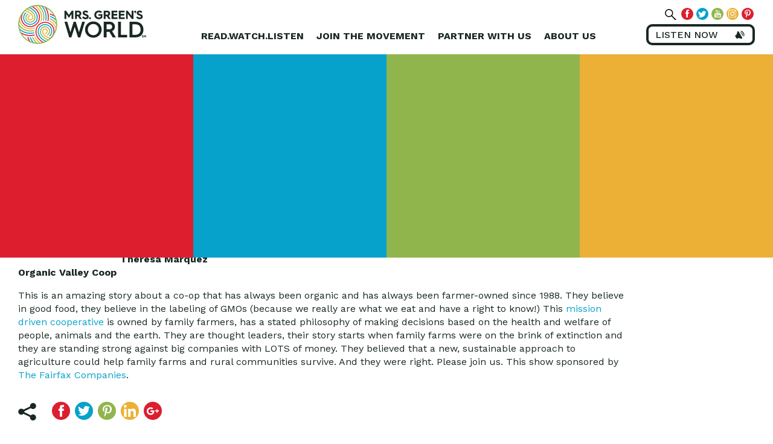

--- FILE ---
content_type: text/html; charset=UTF-8
request_url: https://www.mrsgreensworld.com/organic-valley-1814-farmers-strong/
body_size: 16895
content:
<!DOCTYPE html>
<html lang="en-US" ng-app="green" class="no-js">
	<head>
		<meta charset="UTF-8">
		<meta http-equiv="X-UA-Compatible" content="IE=edge,chrome=1">
		<meta name="viewport" content="width=device-width, initial-scale=1">
		<!-- CHECK META CONTENT -->
		<title ng-bind="$root.title">Organic Valley: 1814 Farmers Strong - Mrs Greens World</title>

		<link rel="pingback" href="https://www.mrsgreensworld.com/xmlrpc.php">

		<base href="/">

				<style>#skipNav{display: block;background-color:#fff;padding:1em;position: absolute;top: 0;left: -9999px;}#skipNav:focus{left:0;}</style>

		<meta name='robots' content='index, follow, max-image-preview:large, max-snippet:-1, max-video-preview:-1' />
	<style>img:is([sizes="auto" i], [sizes^="auto," i]) { contain-intrinsic-size: 3000px 1500px }</style>
	
	<!-- This site is optimized with the Yoast SEO Premium plugin v20.3 (Yoast SEO v25.5) - https://yoast.com/wordpress/plugins/seo/ -->
	<link rel="canonical" href="https://www.mrsgreensworld.com/organic-valley-1814-farmers-strong/" />
	<meta property="og:locale" content="en_US" />
	<meta property="og:type" content="article" />
	<meta property="og:title" content="Organic Valley: 1814 Farmers Strong" />
	<meta property="og:description" content="Theresa Marquez, Organic Valley Coop: This is an amazing story about a co-op that has always been organic and has always been farmer-owned since 1988. They believe in good food..." />
	<meta property="og:url" content="https://www.mrsgreensworld.com/organic-valley-1814-farmers-strong/" />
	<meta property="og:site_name" content="Mrs Greens World" />
	<meta property="article:publisher" content="https://www.facebook.com/MrsGreensWorld/" />
	<meta property="article:published_time" content="2013-02-20T16:47:38+00:00" />
	<meta property="article:modified_time" content="2013-02-20T16:48:26+00:00" />
	<meta property="og:image" content="https://www.mrsgreensworld.com/wp-content/uploads/2013/02/WP_TheresaMarquez2.jpg" />
	<meta property="og:image:width" content="139" />
	<meta property="og:image:height" content="185" />
	<meta property="og:image:type" content="image/jpeg" />
	<meta name="author" content="bonnie gonzales" />
	<meta name="twitter:card" content="summary_large_image" />
	<meta name="twitter:creator" content="@mrsgreensworld" />
	<meta name="twitter:site" content="@mrsgreensworld" />
	<meta name="twitter:label1" content="Written by" />
	<meta name="twitter:data1" content="bonnie gonzales" />
	<meta name="twitter:label2" content="Est. reading time" />
	<meta name="twitter:data2" content="1 minute" />
	<script type="application/ld+json" class="yoast-schema-graph">{"@context":"https://schema.org","@graph":[{"@type":"Article","@id":"https://www.mrsgreensworld.com/organic-valley-1814-farmers-strong/#article","isPartOf":{"@id":"https://www.mrsgreensworld.com/organic-valley-1814-farmers-strong/"},"author":{"name":"bonnie gonzales","@id":"https://www.mrsgreensworld.com/#/schema/person/f86a983a590fa8c65b383514e39542d7"},"headline":"Organic Valley: 1814 Farmers Strong","datePublished":"2013-02-20T16:47:38+00:00","dateModified":"2013-02-20T16:48:26+00:00","mainEntityOfPage":{"@id":"https://www.mrsgreensworld.com/organic-valley-1814-farmers-strong/"},"wordCount":140,"commentCount":0,"publisher":{"@id":"https://www.mrsgreensworld.com/#organization"},"image":{"@id":"https://www.mrsgreensworld.com/organic-valley-1814-farmers-strong/#primaryimage"},"thumbnailUrl":"https://www.mrsgreensworld.com/wp-content/uploads/2013/02/WP_TheresaMarquez2.jpg","inLanguage":"en-US","potentialAction":[{"@type":"CommentAction","name":"Comment","target":["https://www.mrsgreensworld.com/organic-valley-1814-farmers-strong/#respond"]}]},{"@type":"WebPage","@id":"https://www.mrsgreensworld.com/organic-valley-1814-farmers-strong/","url":"https://www.mrsgreensworld.com/organic-valley-1814-farmers-strong/","name":"Organic Valley: 1814 Farmers Strong - Mrs Greens World","isPartOf":{"@id":"https://www.mrsgreensworld.com/#website"},"primaryImageOfPage":{"@id":"https://www.mrsgreensworld.com/organic-valley-1814-farmers-strong/#primaryimage"},"image":{"@id":"https://www.mrsgreensworld.com/organic-valley-1814-farmers-strong/#primaryimage"},"thumbnailUrl":"https://www.mrsgreensworld.com/wp-content/uploads/2013/02/WP_TheresaMarquez2.jpg","datePublished":"2013-02-20T16:47:38+00:00","dateModified":"2013-02-20T16:48:26+00:00","breadcrumb":{"@id":"https://www.mrsgreensworld.com/organic-valley-1814-farmers-strong/#breadcrumb"},"inLanguage":"en-US","potentialAction":[{"@type":"ReadAction","target":["https://www.mrsgreensworld.com/organic-valley-1814-farmers-strong/"]}]},{"@type":"ImageObject","inLanguage":"en-US","@id":"https://www.mrsgreensworld.com/organic-valley-1814-farmers-strong/#primaryimage","url":"https://www.mrsgreensworld.com/wp-content/uploads/2013/02/WP_TheresaMarquez2.jpg","contentUrl":"https://www.mrsgreensworld.com/wp-content/uploads/2013/02/WP_TheresaMarquez2.jpg","width":139,"height":185},{"@type":"BreadcrumbList","@id":"https://www.mrsgreensworld.com/organic-valley-1814-farmers-strong/#breadcrumb","itemListElement":[{"@type":"ListItem","position":1,"name":"Home","item":"https://www.mrsgreensworld.com/"},{"@type":"ListItem","position":2,"name":"Blog","item":"https://www.mrsgreensworld.com/blog/"},{"@type":"ListItem","position":3,"name":"Organic Valley: 1814 Farmers Strong"}]},{"@type":"WebSite","@id":"https://www.mrsgreensworld.com/#website","url":"https://www.mrsgreensworld.com/","name":"Mrs. Green's World","description":"Disruptors For Good","publisher":{"@id":"https://www.mrsgreensworld.com/#organization"},"potentialAction":[{"@type":"SearchAction","target":{"@type":"EntryPoint","urlTemplate":"https://www.mrsgreensworld.com/?s={search_term_string}"},"query-input":{"@type":"PropertyValueSpecification","valueRequired":true,"valueName":"search_term_string"}}],"inLanguage":"en-US"},{"@type":"Organization","@id":"https://www.mrsgreensworld.com/#organization","name":"Mrs. Green's World","url":"https://www.mrsgreensworld.com/","logo":{"@type":"ImageObject","inLanguage":"en-US","@id":"https://www.mrsgreensworld.com/#/schema/logo/image/","url":"https://www.mrsgreensworld.com/wp-content/uploads/2018/03/mgw-logo.jpg","contentUrl":"https://www.mrsgreensworld.com/wp-content/uploads/2018/03/mgw-logo.jpg","width":813,"height":240,"caption":"Mrs. Green's World"},"image":{"@id":"https://www.mrsgreensworld.com/#/schema/logo/image/"},"sameAs":["https://www.facebook.com/MrsGreensWorld/","https://x.com/mrsgreensworld","https://www.instagram.com/mrsgreensworld/","https://www.linkedin.com/company/mrsgreensworld","https://www.pinterest.com/mrsgreensworld/pins/","https://www.youtube.com/user/MrsGreensWorld"]},{"@type":"Person","@id":"https://www.mrsgreensworld.com/#/schema/person/f86a983a590fa8c65b383514e39542d7","name":"bonnie gonzales","image":{"@type":"ImageObject","inLanguage":"en-US","@id":"https://www.mrsgreensworld.com/#/schema/person/image/","url":"https://secure.gravatar.com/avatar/3e7627095dac3c3ec8977e04035320a2028d44b407402679c2fae152acbeaeb9?s=96&d=mm&r=g","contentUrl":"https://secure.gravatar.com/avatar/3e7627095dac3c3ec8977e04035320a2028d44b407402679c2fae152acbeaeb9?s=96&d=mm&r=g","caption":"bonnie gonzales"},"url":"https://www.mrsgreensworld.com/author/bonnie/"}]}</script>
	<!-- / Yoast SEO Premium plugin. -->


<link rel='dns-prefetch' href='//maps.googleapis.com' />
<link rel="alternate" type="application/rss+xml" title="Mrs Greens World &raquo; Feed" href="https://www.mrsgreensworld.com/feed/" />
<link rel="alternate" type="application/rss+xml" title="Mrs Greens World &raquo; Comments Feed" href="https://www.mrsgreensworld.com/comments/feed/" />
<link rel="alternate" type="text/calendar" title="Mrs Greens World &raquo; iCal Feed" href="https://www.mrsgreensworld.com/site-events/?ical=1" />
<link rel="alternate" type="application/rss+xml" title="Mrs Greens World &raquo; Organic Valley: 1814 Farmers Strong Comments Feed" href="https://www.mrsgreensworld.com/organic-valley-1814-farmers-strong/feed/" />
		<!-- This site uses the Google Analytics by ExactMetrics plugin v8.7.1 - Using Analytics tracking - https://www.exactmetrics.com/ -->
							<script src="//www.googletagmanager.com/gtag/js?id=G-QLK38CKVT7"  data-cfasync="false" data-wpfc-render="false" type="text/javascript" async></script>
			<script data-cfasync="false" data-wpfc-render="false" type="text/javascript">
				var em_version = '8.7.1';
				var em_track_user = true;
				var em_no_track_reason = '';
								var ExactMetricsDefaultLocations = {"page_location":"https:\/\/www.mrsgreensworld.com\/organic-valley-1814-farmers-strong\/"};
								if ( typeof ExactMetricsPrivacyGuardFilter === 'function' ) {
					var ExactMetricsLocations = (typeof ExactMetricsExcludeQuery === 'object') ? ExactMetricsPrivacyGuardFilter( ExactMetricsExcludeQuery ) : ExactMetricsPrivacyGuardFilter( ExactMetricsDefaultLocations );
				} else {
					var ExactMetricsLocations = (typeof ExactMetricsExcludeQuery === 'object') ? ExactMetricsExcludeQuery : ExactMetricsDefaultLocations;
				}

								var disableStrs = [
										'ga-disable-G-QLK38CKVT7',
									];

				/* Function to detect opted out users */
				function __gtagTrackerIsOptedOut() {
					for (var index = 0; index < disableStrs.length; index++) {
						if (document.cookie.indexOf(disableStrs[index] + '=true') > -1) {
							return true;
						}
					}

					return false;
				}

				/* Disable tracking if the opt-out cookie exists. */
				if (__gtagTrackerIsOptedOut()) {
					for (var index = 0; index < disableStrs.length; index++) {
						window[disableStrs[index]] = true;
					}
				}

				/* Opt-out function */
				function __gtagTrackerOptout() {
					for (var index = 0; index < disableStrs.length; index++) {
						document.cookie = disableStrs[index] + '=true; expires=Thu, 31 Dec 2099 23:59:59 UTC; path=/';
						window[disableStrs[index]] = true;
					}
				}

				if ('undefined' === typeof gaOptout) {
					function gaOptout() {
						__gtagTrackerOptout();
					}
				}
								window.dataLayer = window.dataLayer || [];

				window.ExactMetricsDualTracker = {
					helpers: {},
					trackers: {},
				};
				if (em_track_user) {
					function __gtagDataLayer() {
						dataLayer.push(arguments);
					}

					function __gtagTracker(type, name, parameters) {
						if (!parameters) {
							parameters = {};
						}

						if (parameters.send_to) {
							__gtagDataLayer.apply(null, arguments);
							return;
						}

						if (type === 'event') {
														parameters.send_to = exactmetrics_frontend.v4_id;
							var hookName = name;
							if (typeof parameters['event_category'] !== 'undefined') {
								hookName = parameters['event_category'] + ':' + name;
							}

							if (typeof ExactMetricsDualTracker.trackers[hookName] !== 'undefined') {
								ExactMetricsDualTracker.trackers[hookName](parameters);
							} else {
								__gtagDataLayer('event', name, parameters);
							}
							
						} else {
							__gtagDataLayer.apply(null, arguments);
						}
					}

					__gtagTracker('js', new Date());
					__gtagTracker('set', {
						'developer_id.dNDMyYj': true,
											});
					if ( ExactMetricsLocations.page_location ) {
						__gtagTracker('set', ExactMetricsLocations);
					}
										__gtagTracker('config', 'G-QLK38CKVT7', {"forceSSL":"true"} );
															window.gtag = __gtagTracker;										(function () {
						/* https://developers.google.com/analytics/devguides/collection/analyticsjs/ */
						/* ga and __gaTracker compatibility shim. */
						var noopfn = function () {
							return null;
						};
						var newtracker = function () {
							return new Tracker();
						};
						var Tracker = function () {
							return null;
						};
						var p = Tracker.prototype;
						p.get = noopfn;
						p.set = noopfn;
						p.send = function () {
							var args = Array.prototype.slice.call(arguments);
							args.unshift('send');
							__gaTracker.apply(null, args);
						};
						var __gaTracker = function () {
							var len = arguments.length;
							if (len === 0) {
								return;
							}
							var f = arguments[len - 1];
							if (typeof f !== 'object' || f === null || typeof f.hitCallback !== 'function') {
								if ('send' === arguments[0]) {
									var hitConverted, hitObject = false, action;
									if ('event' === arguments[1]) {
										if ('undefined' !== typeof arguments[3]) {
											hitObject = {
												'eventAction': arguments[3],
												'eventCategory': arguments[2],
												'eventLabel': arguments[4],
												'value': arguments[5] ? arguments[5] : 1,
											}
										}
									}
									if ('pageview' === arguments[1]) {
										if ('undefined' !== typeof arguments[2]) {
											hitObject = {
												'eventAction': 'page_view',
												'page_path': arguments[2],
											}
										}
									}
									if (typeof arguments[2] === 'object') {
										hitObject = arguments[2];
									}
									if (typeof arguments[5] === 'object') {
										Object.assign(hitObject, arguments[5]);
									}
									if ('undefined' !== typeof arguments[1].hitType) {
										hitObject = arguments[1];
										if ('pageview' === hitObject.hitType) {
											hitObject.eventAction = 'page_view';
										}
									}
									if (hitObject) {
										action = 'timing' === arguments[1].hitType ? 'timing_complete' : hitObject.eventAction;
										hitConverted = mapArgs(hitObject);
										__gtagTracker('event', action, hitConverted);
									}
								}
								return;
							}

							function mapArgs(args) {
								var arg, hit = {};
								var gaMap = {
									'eventCategory': 'event_category',
									'eventAction': 'event_action',
									'eventLabel': 'event_label',
									'eventValue': 'event_value',
									'nonInteraction': 'non_interaction',
									'timingCategory': 'event_category',
									'timingVar': 'name',
									'timingValue': 'value',
									'timingLabel': 'event_label',
									'page': 'page_path',
									'location': 'page_location',
									'title': 'page_title',
									'referrer' : 'page_referrer',
								};
								for (arg in args) {
																		if (!(!args.hasOwnProperty(arg) || !gaMap.hasOwnProperty(arg))) {
										hit[gaMap[arg]] = args[arg];
									} else {
										hit[arg] = args[arg];
									}
								}
								return hit;
							}

							try {
								f.hitCallback();
							} catch (ex) {
							}
						};
						__gaTracker.create = newtracker;
						__gaTracker.getByName = newtracker;
						__gaTracker.getAll = function () {
							return [];
						};
						__gaTracker.remove = noopfn;
						__gaTracker.loaded = true;
						window['__gaTracker'] = __gaTracker;
					})();
									} else {
										console.log("");
					(function () {
						function __gtagTracker() {
							return null;
						}

						window['__gtagTracker'] = __gtagTracker;
						window['gtag'] = __gtagTracker;
					})();
									}
			</script>
				<!-- / Google Analytics by ExactMetrics -->
		<script type="text/javascript">
/* <![CDATA[ */
window._wpemojiSettings = {"baseUrl":"https:\/\/s.w.org\/images\/core\/emoji\/16.0.1\/72x72\/","ext":".png","svgUrl":"https:\/\/s.w.org\/images\/core\/emoji\/16.0.1\/svg\/","svgExt":".svg","source":{"concatemoji":"https:\/\/www.mrsgreensworld.com\/wp-includes\/js\/wp-emoji-release.min.js?ver=6.8.3"}};
/*! This file is auto-generated */
!function(s,n){var o,i,e;function c(e){try{var t={supportTests:e,timestamp:(new Date).valueOf()};sessionStorage.setItem(o,JSON.stringify(t))}catch(e){}}function p(e,t,n){e.clearRect(0,0,e.canvas.width,e.canvas.height),e.fillText(t,0,0);var t=new Uint32Array(e.getImageData(0,0,e.canvas.width,e.canvas.height).data),a=(e.clearRect(0,0,e.canvas.width,e.canvas.height),e.fillText(n,0,0),new Uint32Array(e.getImageData(0,0,e.canvas.width,e.canvas.height).data));return t.every(function(e,t){return e===a[t]})}function u(e,t){e.clearRect(0,0,e.canvas.width,e.canvas.height),e.fillText(t,0,0);for(var n=e.getImageData(16,16,1,1),a=0;a<n.data.length;a++)if(0!==n.data[a])return!1;return!0}function f(e,t,n,a){switch(t){case"flag":return n(e,"\ud83c\udff3\ufe0f\u200d\u26a7\ufe0f","\ud83c\udff3\ufe0f\u200b\u26a7\ufe0f")?!1:!n(e,"\ud83c\udde8\ud83c\uddf6","\ud83c\udde8\u200b\ud83c\uddf6")&&!n(e,"\ud83c\udff4\udb40\udc67\udb40\udc62\udb40\udc65\udb40\udc6e\udb40\udc67\udb40\udc7f","\ud83c\udff4\u200b\udb40\udc67\u200b\udb40\udc62\u200b\udb40\udc65\u200b\udb40\udc6e\u200b\udb40\udc67\u200b\udb40\udc7f");case"emoji":return!a(e,"\ud83e\udedf")}return!1}function g(e,t,n,a){var r="undefined"!=typeof WorkerGlobalScope&&self instanceof WorkerGlobalScope?new OffscreenCanvas(300,150):s.createElement("canvas"),o=r.getContext("2d",{willReadFrequently:!0}),i=(o.textBaseline="top",o.font="600 32px Arial",{});return e.forEach(function(e){i[e]=t(o,e,n,a)}),i}function t(e){var t=s.createElement("script");t.src=e,t.defer=!0,s.head.appendChild(t)}"undefined"!=typeof Promise&&(o="wpEmojiSettingsSupports",i=["flag","emoji"],n.supports={everything:!0,everythingExceptFlag:!0},e=new Promise(function(e){s.addEventListener("DOMContentLoaded",e,{once:!0})}),new Promise(function(t){var n=function(){try{var e=JSON.parse(sessionStorage.getItem(o));if("object"==typeof e&&"number"==typeof e.timestamp&&(new Date).valueOf()<e.timestamp+604800&&"object"==typeof e.supportTests)return e.supportTests}catch(e){}return null}();if(!n){if("undefined"!=typeof Worker&&"undefined"!=typeof OffscreenCanvas&&"undefined"!=typeof URL&&URL.createObjectURL&&"undefined"!=typeof Blob)try{var e="postMessage("+g.toString()+"("+[JSON.stringify(i),f.toString(),p.toString(),u.toString()].join(",")+"));",a=new Blob([e],{type:"text/javascript"}),r=new Worker(URL.createObjectURL(a),{name:"wpTestEmojiSupports"});return void(r.onmessage=function(e){c(n=e.data),r.terminate(),t(n)})}catch(e){}c(n=g(i,f,p,u))}t(n)}).then(function(e){for(var t in e)n.supports[t]=e[t],n.supports.everything=n.supports.everything&&n.supports[t],"flag"!==t&&(n.supports.everythingExceptFlag=n.supports.everythingExceptFlag&&n.supports[t]);n.supports.everythingExceptFlag=n.supports.everythingExceptFlag&&!n.supports.flag,n.DOMReady=!1,n.readyCallback=function(){n.DOMReady=!0}}).then(function(){return e}).then(function(){var e;n.supports.everything||(n.readyCallback(),(e=n.source||{}).concatemoji?t(e.concatemoji):e.wpemoji&&e.twemoji&&(t(e.twemoji),t(e.wpemoji)))}))}((window,document),window._wpemojiSettings);
/* ]]> */
</script>
<style id='wp-emoji-styles-inline-css' type='text/css'>

	img.wp-smiley, img.emoji {
		display: inline !important;
		border: none !important;
		box-shadow: none !important;
		height: 1em !important;
		width: 1em !important;
		margin: 0 0.07em !important;
		vertical-align: -0.1em !important;
		background: none !important;
		padding: 0 !important;
	}
</style>
<link rel='stylesheet' id='wp-block-library-css' href='https://www.mrsgreensworld.com/wp-includes/css/dist/block-library/style.min.css?ver=6.8.3' type='text/css' media='all' />
<style id='classic-theme-styles-inline-css' type='text/css'>
/*! This file is auto-generated */
.wp-block-button__link{color:#fff;background-color:#32373c;border-radius:9999px;box-shadow:none;text-decoration:none;padding:calc(.667em + 2px) calc(1.333em + 2px);font-size:1.125em}.wp-block-file__button{background:#32373c;color:#fff;text-decoration:none}
</style>
<style id='global-styles-inline-css' type='text/css'>
:root{--wp--preset--aspect-ratio--square: 1;--wp--preset--aspect-ratio--4-3: 4/3;--wp--preset--aspect-ratio--3-4: 3/4;--wp--preset--aspect-ratio--3-2: 3/2;--wp--preset--aspect-ratio--2-3: 2/3;--wp--preset--aspect-ratio--16-9: 16/9;--wp--preset--aspect-ratio--9-16: 9/16;--wp--preset--color--black: #000000;--wp--preset--color--cyan-bluish-gray: #abb8c3;--wp--preset--color--white: #ffffff;--wp--preset--color--pale-pink: #f78da7;--wp--preset--color--vivid-red: #cf2e2e;--wp--preset--color--luminous-vivid-orange: #ff6900;--wp--preset--color--luminous-vivid-amber: #fcb900;--wp--preset--color--light-green-cyan: #7bdcb5;--wp--preset--color--vivid-green-cyan: #00d084;--wp--preset--color--pale-cyan-blue: #8ed1fc;--wp--preset--color--vivid-cyan-blue: #0693e3;--wp--preset--color--vivid-purple: #9b51e0;--wp--preset--gradient--vivid-cyan-blue-to-vivid-purple: linear-gradient(135deg,rgba(6,147,227,1) 0%,rgb(155,81,224) 100%);--wp--preset--gradient--light-green-cyan-to-vivid-green-cyan: linear-gradient(135deg,rgb(122,220,180) 0%,rgb(0,208,130) 100%);--wp--preset--gradient--luminous-vivid-amber-to-luminous-vivid-orange: linear-gradient(135deg,rgba(252,185,0,1) 0%,rgba(255,105,0,1) 100%);--wp--preset--gradient--luminous-vivid-orange-to-vivid-red: linear-gradient(135deg,rgba(255,105,0,1) 0%,rgb(207,46,46) 100%);--wp--preset--gradient--very-light-gray-to-cyan-bluish-gray: linear-gradient(135deg,rgb(238,238,238) 0%,rgb(169,184,195) 100%);--wp--preset--gradient--cool-to-warm-spectrum: linear-gradient(135deg,rgb(74,234,220) 0%,rgb(151,120,209) 20%,rgb(207,42,186) 40%,rgb(238,44,130) 60%,rgb(251,105,98) 80%,rgb(254,248,76) 100%);--wp--preset--gradient--blush-light-purple: linear-gradient(135deg,rgb(255,206,236) 0%,rgb(152,150,240) 100%);--wp--preset--gradient--blush-bordeaux: linear-gradient(135deg,rgb(254,205,165) 0%,rgb(254,45,45) 50%,rgb(107,0,62) 100%);--wp--preset--gradient--luminous-dusk: linear-gradient(135deg,rgb(255,203,112) 0%,rgb(199,81,192) 50%,rgb(65,88,208) 100%);--wp--preset--gradient--pale-ocean: linear-gradient(135deg,rgb(255,245,203) 0%,rgb(182,227,212) 50%,rgb(51,167,181) 100%);--wp--preset--gradient--electric-grass: linear-gradient(135deg,rgb(202,248,128) 0%,rgb(113,206,126) 100%);--wp--preset--gradient--midnight: linear-gradient(135deg,rgb(2,3,129) 0%,rgb(40,116,252) 100%);--wp--preset--font-size--small: 13px;--wp--preset--font-size--medium: 20px;--wp--preset--font-size--large: 36px;--wp--preset--font-size--x-large: 42px;--wp--preset--spacing--20: 0.44rem;--wp--preset--spacing--30: 0.67rem;--wp--preset--spacing--40: 1rem;--wp--preset--spacing--50: 1.5rem;--wp--preset--spacing--60: 2.25rem;--wp--preset--spacing--70: 3.38rem;--wp--preset--spacing--80: 5.06rem;--wp--preset--shadow--natural: 6px 6px 9px rgba(0, 0, 0, 0.2);--wp--preset--shadow--deep: 12px 12px 50px rgba(0, 0, 0, 0.4);--wp--preset--shadow--sharp: 6px 6px 0px rgba(0, 0, 0, 0.2);--wp--preset--shadow--outlined: 6px 6px 0px -3px rgba(255, 255, 255, 1), 6px 6px rgba(0, 0, 0, 1);--wp--preset--shadow--crisp: 6px 6px 0px rgba(0, 0, 0, 1);}:where(.is-layout-flex){gap: 0.5em;}:where(.is-layout-grid){gap: 0.5em;}body .is-layout-flex{display: flex;}.is-layout-flex{flex-wrap: wrap;align-items: center;}.is-layout-flex > :is(*, div){margin: 0;}body .is-layout-grid{display: grid;}.is-layout-grid > :is(*, div){margin: 0;}:where(.wp-block-columns.is-layout-flex){gap: 2em;}:where(.wp-block-columns.is-layout-grid){gap: 2em;}:where(.wp-block-post-template.is-layout-flex){gap: 1.25em;}:where(.wp-block-post-template.is-layout-grid){gap: 1.25em;}.has-black-color{color: var(--wp--preset--color--black) !important;}.has-cyan-bluish-gray-color{color: var(--wp--preset--color--cyan-bluish-gray) !important;}.has-white-color{color: var(--wp--preset--color--white) !important;}.has-pale-pink-color{color: var(--wp--preset--color--pale-pink) !important;}.has-vivid-red-color{color: var(--wp--preset--color--vivid-red) !important;}.has-luminous-vivid-orange-color{color: var(--wp--preset--color--luminous-vivid-orange) !important;}.has-luminous-vivid-amber-color{color: var(--wp--preset--color--luminous-vivid-amber) !important;}.has-light-green-cyan-color{color: var(--wp--preset--color--light-green-cyan) !important;}.has-vivid-green-cyan-color{color: var(--wp--preset--color--vivid-green-cyan) !important;}.has-pale-cyan-blue-color{color: var(--wp--preset--color--pale-cyan-blue) !important;}.has-vivid-cyan-blue-color{color: var(--wp--preset--color--vivid-cyan-blue) !important;}.has-vivid-purple-color{color: var(--wp--preset--color--vivid-purple) !important;}.has-black-background-color{background-color: var(--wp--preset--color--black) !important;}.has-cyan-bluish-gray-background-color{background-color: var(--wp--preset--color--cyan-bluish-gray) !important;}.has-white-background-color{background-color: var(--wp--preset--color--white) !important;}.has-pale-pink-background-color{background-color: var(--wp--preset--color--pale-pink) !important;}.has-vivid-red-background-color{background-color: var(--wp--preset--color--vivid-red) !important;}.has-luminous-vivid-orange-background-color{background-color: var(--wp--preset--color--luminous-vivid-orange) !important;}.has-luminous-vivid-amber-background-color{background-color: var(--wp--preset--color--luminous-vivid-amber) !important;}.has-light-green-cyan-background-color{background-color: var(--wp--preset--color--light-green-cyan) !important;}.has-vivid-green-cyan-background-color{background-color: var(--wp--preset--color--vivid-green-cyan) !important;}.has-pale-cyan-blue-background-color{background-color: var(--wp--preset--color--pale-cyan-blue) !important;}.has-vivid-cyan-blue-background-color{background-color: var(--wp--preset--color--vivid-cyan-blue) !important;}.has-vivid-purple-background-color{background-color: var(--wp--preset--color--vivid-purple) !important;}.has-black-border-color{border-color: var(--wp--preset--color--black) !important;}.has-cyan-bluish-gray-border-color{border-color: var(--wp--preset--color--cyan-bluish-gray) !important;}.has-white-border-color{border-color: var(--wp--preset--color--white) !important;}.has-pale-pink-border-color{border-color: var(--wp--preset--color--pale-pink) !important;}.has-vivid-red-border-color{border-color: var(--wp--preset--color--vivid-red) !important;}.has-luminous-vivid-orange-border-color{border-color: var(--wp--preset--color--luminous-vivid-orange) !important;}.has-luminous-vivid-amber-border-color{border-color: var(--wp--preset--color--luminous-vivid-amber) !important;}.has-light-green-cyan-border-color{border-color: var(--wp--preset--color--light-green-cyan) !important;}.has-vivid-green-cyan-border-color{border-color: var(--wp--preset--color--vivid-green-cyan) !important;}.has-pale-cyan-blue-border-color{border-color: var(--wp--preset--color--pale-cyan-blue) !important;}.has-vivid-cyan-blue-border-color{border-color: var(--wp--preset--color--vivid-cyan-blue) !important;}.has-vivid-purple-border-color{border-color: var(--wp--preset--color--vivid-purple) !important;}.has-vivid-cyan-blue-to-vivid-purple-gradient-background{background: var(--wp--preset--gradient--vivid-cyan-blue-to-vivid-purple) !important;}.has-light-green-cyan-to-vivid-green-cyan-gradient-background{background: var(--wp--preset--gradient--light-green-cyan-to-vivid-green-cyan) !important;}.has-luminous-vivid-amber-to-luminous-vivid-orange-gradient-background{background: var(--wp--preset--gradient--luminous-vivid-amber-to-luminous-vivid-orange) !important;}.has-luminous-vivid-orange-to-vivid-red-gradient-background{background: var(--wp--preset--gradient--luminous-vivid-orange-to-vivid-red) !important;}.has-very-light-gray-to-cyan-bluish-gray-gradient-background{background: var(--wp--preset--gradient--very-light-gray-to-cyan-bluish-gray) !important;}.has-cool-to-warm-spectrum-gradient-background{background: var(--wp--preset--gradient--cool-to-warm-spectrum) !important;}.has-blush-light-purple-gradient-background{background: var(--wp--preset--gradient--blush-light-purple) !important;}.has-blush-bordeaux-gradient-background{background: var(--wp--preset--gradient--blush-bordeaux) !important;}.has-luminous-dusk-gradient-background{background: var(--wp--preset--gradient--luminous-dusk) !important;}.has-pale-ocean-gradient-background{background: var(--wp--preset--gradient--pale-ocean) !important;}.has-electric-grass-gradient-background{background: var(--wp--preset--gradient--electric-grass) !important;}.has-midnight-gradient-background{background: var(--wp--preset--gradient--midnight) !important;}.has-small-font-size{font-size: var(--wp--preset--font-size--small) !important;}.has-medium-font-size{font-size: var(--wp--preset--font-size--medium) !important;}.has-large-font-size{font-size: var(--wp--preset--font-size--large) !important;}.has-x-large-font-size{font-size: var(--wp--preset--font-size--x-large) !important;}
:where(.wp-block-post-template.is-layout-flex){gap: 1.25em;}:where(.wp-block-post-template.is-layout-grid){gap: 1.25em;}
:where(.wp-block-columns.is-layout-flex){gap: 2em;}:where(.wp-block-columns.is-layout-grid){gap: 2em;}
:root :where(.wp-block-pullquote){font-size: 1.5em;line-height: 1.6;}
</style>
<link rel='stylesheet' id='ssp-recent-episodes-css' href='https://www.mrsgreensworld.com/wp-content/plugins/seriously-simple-podcasting/assets/css/recent-episodes.css?ver=2.9.9' type='text/css' media='all' />
<link rel='stylesheet' id='css-css' href='https://www.mrsgreensworld.com/wp-content/themes/mrsgreensworld/public_assets/css/main.css' type='text/css' media='all' />
<script type="text/javascript" src="https://www.mrsgreensworld.com/wp-content/plugins/google-analytics-dashboard-for-wp/assets/js/frontend-gtag.min.js?ver=8.7.1" id="exactmetrics-frontend-script-js" async="async" data-wp-strategy="async"></script>
<script data-cfasync="false" data-wpfc-render="false" type="text/javascript" id='exactmetrics-frontend-script-js-extra'>/* <![CDATA[ */
var exactmetrics_frontend = {"js_events_tracking":"true","download_extensions":"zip,mp3,mpeg,pdf,docx,pptx,xlsx,rar","inbound_paths":"[{\"path\":\"\\\/go\\\/\",\"label\":\"affiliate\"},{\"path\":\"\\\/recommend\\\/\",\"label\":\"affiliate\"}]","home_url":"https:\/\/www.mrsgreensworld.com","hash_tracking":"false","v4_id":"G-QLK38CKVT7"};/* ]]> */
</script>
<link rel="https://api.w.org/" href="https://www.mrsgreensworld.com/wp-json/" /><link rel="alternate" title="JSON" type="application/json" href="https://www.mrsgreensworld.com/wp-json/wp/v2/posts/1997" /><link rel="EditURI" type="application/rsd+xml" title="RSD" href="https://www.mrsgreensworld.com/xmlrpc.php?rsd" />
<meta name="generator" content="WordPress 6.8.3" />
<meta name="generator" content="Seriously Simple Podcasting 2.9.9" />
<link rel='shortlink' href='https://www.mrsgreensworld.com/?p=1997' />
<link rel="alternate" title="oEmbed (JSON)" type="application/json+oembed" href="https://www.mrsgreensworld.com/wp-json/oembed/1.0/embed?url=https%3A%2F%2Fwww.mrsgreensworld.com%2Forganic-valley-1814-farmers-strong%2F" />
<link rel="alternate" title="oEmbed (XML)" type="text/xml+oembed" href="https://www.mrsgreensworld.com/wp-json/oembed/1.0/embed?url=https%3A%2F%2Fwww.mrsgreensworld.com%2Forganic-valley-1814-farmers-strong%2F&#038;format=xml" />

<!-- This site is using AdRotate v5.14 to display their advertisements - https://ajdg.solutions/ -->
<!-- AdRotate CSS -->
<style type="text/css" media="screen">
	.g { margin:0px; padding:0px; overflow:hidden; line-height:1; zoom:1; }
	.g img { height:auto; }
	.g-col { position:relative; float:left; }
	.g-col:first-child { margin-left: 0; }
	.g-col:last-child { margin-right: 0; }
	.g-1 { margin:0px 0px 0px 0px;width:100%; max-width:728px; height:100%; max-height:90px; }
	@media only screen and (max-width: 480px) {
		.g-col, .g-dyn, .g-single { width:100%; margin-left:0; margin-right:0; }
	}
</style>
<!-- /AdRotate CSS -->


<link rel="alternate" type="application/rss+xml" title="Podcast RSS feed" href="https://www.mrsgreensworld.com/feed/podcast" />

<meta name="tec-api-version" content="v1"><meta name="tec-api-origin" content="https://www.mrsgreensworld.com"><link rel="alternate" href="https://www.mrsgreensworld.com/wp-json/tribe/events/v1/" /><script type="text/javascript">
var ajaxurl = 'https://www.mrsgreensworld.com/wp-admin/admin-ajax.php';
</script>
<style type="text/css">.recentcomments a{display:inline !important;padding:0 !important;margin:0 !important;}</style><link rel="icon" href="https://www.mrsgreensworld.com/wp-content/uploads/2017/12/mrs-greens-world-favicon-150x150.png" sizes="32x32" />
<link rel="icon" href="https://www.mrsgreensworld.com/wp-content/uploads/2017/12/mrs-greens-world-favicon.png" sizes="192x192" />
<link rel="apple-touch-icon" href="https://www.mrsgreensworld.com/wp-content/uploads/2017/12/mrs-greens-world-favicon.png" />
<meta name="msapplication-TileImage" content="https://www.mrsgreensworld.com/wp-content/uploads/2017/12/mrs-greens-world-favicon.png" />

			</head>
	<link href="https://fonts.googleapis.com/css?family=Work+Sans:400,500,700,900" rel="stylesheet">
	<body class="wp-singular post-template-default single single-post postid-1997 single-format-standard wp-theme-mrsgreensworld tribe-no-js group-blog" ng-controller="GreenAppController as greenAppCtrl" ng-class="{'m-hide-loading': greenAppCtrl.hideLoading, 'm-page-loaded': greenAppCtrl.isLoaded }">

		<div id="page" class="page">

			
			<header class="site-header" role="banner">
		  		<div class="container cc p">
					  
		  			<div id="hamburger"></div>

					<a class="site-title" href="https://www.mrsgreensworld.com/" title="Mrs Greens World" rel="home">
						Mrs Greens World					</a>

					<nav class="site-nav-c pull-left" role="navigation" ng-controller="MenuController as mainmenuCtrl">
						<a id="skipNav" href="#siteBody">Skip navigation</a>
						<div class="menu-main-menu-container"><ul id="menu-main-menu" class="menu"><li id="menu-item-33" class="menu-item menu-item-type-custom menu-item-object-custom menu-item-33"><a href="#" title="read-watch-listen">Read.Watch.Listen</a></li>
<li id="menu-item-6545" class="menu-item menu-item-type-custom menu-item-object-custom menu-item-6545"><a href="#" title="join-the-movement">Join The Movement</a></li>
<li id="menu-item-35" class="menu-item menu-item-type-custom menu-item-object-custom menu-item-35"><a href="#" title="partner-with-us">Partner With Us</a></li>
<li id="menu-item-36" class="menu-item menu-item-type-custom menu-item-object-custom menu-item-36"><a href="#" title="about-us">About Us</a></li>
</ul></div>					</nav>
					
					<div class="header-search pull-right">
						<div class="open"></div>
						<div class="formWrap">
							<span class="close"></span>
							<form action="" method="get" id="header-search">
								<input type="text" id="search-field" placeholder="search">
								<span class="hsbutton" parse-search></span>
							</form>
						</div>
					</div>
					
					<div class="header-social pull-right">
						<a href="https://www.facebook.com/MrsGreensWorld/" target="_blank" class="header-facebook social-facebook pull-left"></a>
						<a href="https://twitter.com/mrsgreensworld" target="_blank" class="header-twitter social-twitter pull-left"></a>
						<a href="http://www.youtube.com/user/MrsGreensWorld" target="_blank" class="header-youtube social-youtube pull-left"></a>
						<a href="http://www.instagram.com/mrsgreensworld" target="_blank" class="header-instagram social-instagram pull-left"></a>
						<a href="http://pinterest.com/mrsgreensworld/" target="_blank" class="header-pinterest social-pinterest pull-left"></a>
						
					</div>
					
										<a class="header-listen-now pull-right button-basics" data-id="10354" data-title="A Fond Farewell and Hope for the Future" data-path="https://episodes.castos.com/mrsgreensworld/db6cc8b9-2aa4-4726-b25a-89de0de42488-06-28-22-AFPU-GinaMurphy-Darling-REVISED.mp3" data-permalink="https://www.mrsgreensworld.com/podcast/a-fond-farewell-and-hope-for-the-future/" data-stitle="A%20Fond%20Farewell%20and%20Hope%20for%20the%20Future" data-summary=""><span>listen now</span></a>
				</div>

			</header>


			<!-- DROP DOWN MENUS -->


		  	<div class="nav-menuDrop" title="read-watch-listen">
				
		  		<div class="menuDrop-back"><div class="arrow"></div></div>

		  		<div class="container cc p-lg-y">
			
					<div class="row">
						<div class="col col-sm-desk-4 p-x">
					
							<h3 class="fc-white fw-bold fs-h-small">Browse Categories</h3>
							<a id="skipNav" href="#siteBody">Skip navigation</a>
							<div class="menu-category-list-container"><ul id="menu-category-list" class="menu"><li id="menu-item-16" class="menu-item menu-item-type-taxonomy menu-item-object-category menu-item-16"><a href="https://www.mrsgreensworld.com/category/advocacy/">Advocacy</a></li>
<li id="menu-item-17" class="menu-item menu-item-type-taxonomy menu-item-object-category menu-item-17"><a href="https://www.mrsgreensworld.com/category/climate-reality/">Climate Reality</a></li>
<li id="menu-item-18" class="menu-item menu-item-type-taxonomy menu-item-object-category menu-item-18"><a href="https://www.mrsgreensworld.com/category/energy/">Energy</a></li>
<li id="menu-item-19" class="menu-item menu-item-type-taxonomy menu-item-object-category menu-item-19"><a href="https://www.mrsgreensworld.com/category/fashion/">Fashion</a></li>
<li id="menu-item-20" class="menu-item menu-item-type-taxonomy menu-item-object-category menu-item-20"><a href="https://www.mrsgreensworld.com/category/food/">Food</a></li>
<li id="menu-item-21" class="menu-item menu-item-type-taxonomy menu-item-object-category menu-item-21"><a href="https://www.mrsgreensworld.com/category/health-wellness/">Health &#038; Wellness</a></li>
<li id="menu-item-22" class="menu-item menu-item-type-taxonomy menu-item-object-category menu-item-22"><a href="https://www.mrsgreensworld.com/category/innovation/">Innovation</a></li>
<li id="menu-item-23" class="menu-item menu-item-type-taxonomy menu-item-object-category menu-item-23"><a href="https://www.mrsgreensworld.com/category/localism/">Localism</a></li>
<li id="menu-item-24" class="menu-item menu-item-type-taxonomy menu-item-object-category menu-item-24"><a href="https://www.mrsgreensworld.com/category/mindful-living/">Mindful Living</a></li>
<li id="menu-item-25" class="menu-item menu-item-type-taxonomy menu-item-object-category menu-item-25"><a href="https://www.mrsgreensworld.com/category/nature/">Nature</a></li>
<li id="menu-item-26" class="menu-item menu-item-type-taxonomy menu-item-object-category menu-item-26"><a href="https://www.mrsgreensworld.com/category/pets-wildlife/">Pets &#038; Wildlife</a></li>
<li id="menu-item-27" class="menu-item menu-item-type-taxonomy menu-item-object-category menu-item-27"><a href="https://www.mrsgreensworld.com/category/social-justice/">Social Justice</a></li>
<li id="menu-item-28" class="menu-item menu-item-type-taxonomy menu-item-object-category menu-item-28"><a href="https://www.mrsgreensworld.com/category/spirituality/">Spirituality</a></li>
<li id="menu-item-29" class="menu-item menu-item-type-taxonomy menu-item-object-category menu-item-29"><a href="https://www.mrsgreensworld.com/category/transportation/">Transportation</a></li>
<li id="menu-item-31" class="menu-item menu-item-type-taxonomy menu-item-object-category menu-item-31"><a href="https://www.mrsgreensworld.com/category/waste-pollution/">Waste &#038; Pollution</a></li>
<li id="menu-item-32" class="menu-item menu-item-type-taxonomy menu-item-object-category menu-item-32"><a href="https://www.mrsgreensworld.com/category/water/">Water</a></li>
</ul></div>
						</div>

						<div class="col col-sm-desk-4 p-x">
					
							<h3 class="fc-white fw-bold fs-h-small">Browse Content Types</h3>
							<a id="skipNav" href="#siteBody">Skip navigation</a>
							<div class="menu-content-types-container"><ul id="menu-content-types" class="menu"><li id="menu-item-4906" class="menu-item menu-item-type-custom menu-item-object-custom menu-item-4906"><a href="/podcast">Podcasts</a></li>
<li id="menu-item-4907" class="menu-item menu-item-type-custom menu-item-object-custom menu-item-4907"><a href="/videos">Videos</a></li>
<li id="menu-item-4908" class="menu-item menu-item-type-custom menu-item-object-custom menu-item-4908"><a href="/blog">Blog Posts</a></li>
</ul></div>
						</div>

						<div class="col col-sm-desk-4 p-x">
					
							<h3 class="fc-white fw-bold fs-h-small">Sponsored Podcasts</h3>
							<a id="skipNav" href="#siteBody">Skip navigation</a>
							<div class="menu-sponsored-podcasts-container"><ul id="menu-sponsored-podcasts" class="menu"><li id="menu-item-5440" class="menu-item menu-item-type-custom menu-item-object-custom menu-item-5440"><a href="/series/tep-podcast/">Tucson Electric Power Series</a></li>
<li id="menu-item-5441" class="menu-item menu-item-type-custom menu-item-object-custom menu-item-5441"><a href="/series/tmc-podcast/">Tucson Medical Center Series</a></li>
<li id="menu-item-7379" class="menu-item menu-item-type-custom menu-item-object-custom menu-item-7379"><a href="/series/ua-agnes-nelms-haury-podcast-series">UA Agnese Nelms Haury Series</a></li>
<li id="menu-item-8267" class="menu-item menu-item-type-custom menu-item-object-custom menu-item-8267"><a href="/series/tucson-dept-of-environmental-services">Tucson Environmental Services Series</a></li>
</ul></div>
						</div>
					</div>
					
				</div>
				
			</div>

			<div class="nav-menuDrop" title="join-the-movement">
				
		  		<div class="menuDrop-back"><div class="arrow"></div></div>
				  
				<div class="container cc p-lg-y">
			
					<div class="row">
						<a id="skipNav" href="#siteBody">Skip navigation</a>
						<div class="menu-join-the-movement-container"><ul id="menu-join-the-movement" class="menu"><li id="menu-item-4894" class="menu-item menu-item-type-post_type menu-item-object-page menu-item-4894"><a href="https://www.mrsgreensworld.com/join-the-movement/become-a-member/">Become A Member</a></li>
<li id="menu-item-4896" class="menu-item menu-item-type-post_type menu-item-object-page menu-item-4896"><a href="https://www.mrsgreensworld.com/join-the-movement/newsletter-signup/">Get the Latest News</a></li>
<li id="menu-item-7684" class="menu-item menu-item-type-custom menu-item-object-custom menu-item-7684"><a target="_blank" href="https://www.triskeles.org/pf-mrs-greens-world-fund">Make a Donation</a></li>
<li id="menu-item-4897" class="menu-item menu-item-type-post_type menu-item-object-page menu-item-4897"><a href="https://www.mrsgreensworld.com/join-the-movement/">View All Options</a></li>
</ul></div>					</div>	
				</div>

				<div class="container cc standard-container-padding">
    
					<div class="row">
						<div class="col p-x next-eventWrap">
							<h2 class="fw-bold fc-white fs-h-reg pull-left m-y-b">Next Event:</h2>

														<h3><a href="https://www.mrsgreensworld.com/organic-valley-1814-farmers-strong/" class="fc-white h3"></a></h3>
							
								<p class="fs-p-big fc-white p-lg-y-b">January 31, 2026 @ 12:19 am</p>

							<a href="https://www.mrsgreensworld.com/organic-valley-1814-farmers-strong/" class="button-basics-white button-reg button-more-white">Event Details</a>

						</div>

						<div class="col p-x p-lg-y">
							<a href="/events" class="fs-p-reg fc-white">See All Events</a>
						</div>
					</div>

				</div>
				
			</div>

			<div class="nav-menuDrop" title="partner-with-us">

		  		<div class="menuDrop-back"><div class="arrow"></div></div>
				  
				<div class="container cc p-lg-y">
					<div class="row">
						<a id="skipNav" href="#siteBody">Skip navigation</a>
						<div class="menu-partner-with-us-container"><ul id="menu-partner-with-us" class="menu"><li id="menu-item-4901" class="menu-item menu-item-type-post_type menu-item-object-page menu-item-4901"><a href="https://www.mrsgreensworld.com/partner-with-us/book-mrs-green/">Book Mrs. Green</a></li>
<li id="menu-item-4900" class="menu-item menu-item-type-post_type menu-item-object-page menu-item-4900"><a href="https://www.mrsgreensworld.com/partner-with-us/mrs-green-consulting/">Mrs. Green Consulting</a></li>
<li id="menu-item-4899" class="menu-item menu-item-type-post_type menu-item-object-page menu-item-4899"><a href="https://www.mrsgreensworld.com/partner-with-us/partners-sponsorships/">Partners &#038; Sponsors</a></li>
<li id="menu-item-4898" class="menu-item menu-item-type-post_type menu-item-object-page menu-item-4898"><a href="https://www.mrsgreensworld.com/partner-with-us/contact-us/">Contact Us</a></li>
</ul></div>					</div>	
				</div>
				
			</div>

			<div class="nav-menuDrop" title="about-us">

		  		<div class="menuDrop-back"><div class="arrow"></div></div>
				
				<div class="container cc p-lg-y">
					<div class="row">
						<a id="skipNav" href="#siteBody">Skip navigation</a>
						<div class="menu-about-us-container"><ul id="menu-about-us" class="menu"><li id="menu-item-4905" class="menu-item menu-item-type-post_type menu-item-object-page menu-item-4905"><a href="https://www.mrsgreensworld.com/mrs-greens-world-mission/">What is Mrs. Green&#8217;s World?</a></li>
<li id="menu-item-4902" class="menu-item menu-item-type-post_type menu-item-object-page menu-item-4902"><a href="https://www.mrsgreensworld.com/about-the-book/">About The Book</a></li>
<li id="menu-item-4903" class="menu-item menu-item-type-post_type menu-item-object-page menu-item-4903"><a href="https://www.mrsgreensworld.com/meet-our-team/">Meet Our Team</a></li>
<li id="menu-item-4904" class="menu-item menu-item-type-post_type menu-item-object-page menu-item-4904"><a href="https://www.mrsgreensworld.com/news-press/">News &#038; Press</a></li>
</ul></div>					</div>	
				</div>

			</div>

			<nav class="site-nav-c-mobile" role="navigation" ng-controller="MenuController as mainmenuCtrl">
				<a id="skipNav" href="#siteBody">Skip navigation</a>
				<div class="menu-main-menu-container"><ul id="menu-main-menu-1" class="menu"><li class="menu-item menu-item-type-custom menu-item-object-custom menu-item-33"><a href="#" title="read-watch-listen">Read.Watch.Listen</a></li>
<li class="menu-item menu-item-type-custom menu-item-object-custom menu-item-6545"><a href="#" title="join-the-movement">Join The Movement</a></li>
<li class="menu-item menu-item-type-custom menu-item-object-custom menu-item-35"><a href="#" title="partner-with-us">Partner With Us</a></li>
<li class="menu-item menu-item-type-custom menu-item-object-custom menu-item-36"><a href="#" title="about-us">About Us</a></li>
</ul></div>
				<div class="header-search pull-right">
					<div class="formWrap">
						<form action="" method="get" id="header-search">
							<input type="text" id="search-field-m" placeholder="search">
							<span class="hsbutton hsbutton-mobile" parse-search></span>
						</form>
					</div>
				</div>

				<div class="multi-color-border drop">
					<div class="red-border"></div><div class="blue-border"></div><div class="green-border"></div><div class="yellow-border"></div>
				</div>
				
			</nav>
 
			<!-- DROP DOWN MENUS END -->


			<div class="multi-color-border top">
				<div class="red-border"></div><div class="blue-border"></div><div class="green-border"></div><div class="yellow-border"></div>
			</div>

			<div id="siteBody" class="site-body" on-scroll autoscroll="true" class="site-body view-animate" ng-view onload="greenAppCtrl.onLoad()">
<div class="root-element" ng-init="greenAppCtrl.setPageTitle('Organic Valley: 1814 Farmers Strong - Mrs Greens World')">
		<div class="breadcrumbs">
		<div class="container cc p-x">
			<ul><li><a href="/">Home</a></li><li><a href="/blog/">Blog</a></li><li><a href="/organic-valley-1814-farmers-strong/">Organic Valley 1814 Farmers&hellip;</a></li></ul>		</div>
	</div>
	<main class="site-content">

		<section class="page-header red-block ">

		<div class="container cc p-lg-y">
			
				<div class="row">
                    <div class="col p-x m-lg-y-b">
                        <h1 class="page-title m-lg-y-t"></h1>
                        <div class="subtitle">Blog</div>
						<hr class="hr-white m-lg-y-b">

						<h2 class="m-lg-y-t fs-h-reg fw-bold m-y-b">Organic Valley: 1814 Farmers Strong</h2>

						<span class="fs-p-reg single-post-dateWrap">
							Published:
							February 20, 2013						</span>

                    </div>
				</div>

				<div class="connect-social post-share-alignment">
	<a href="https://www.facebook.com/sharer/sharer.php?u=https%3A%2F%2Fwww.mrsgreensworld.com%2Forganic-valley-1814-farmers-strong%2F&amp;t=Organic+Valley%3A+1814+Farmers+Strong" class="social-facebook pull-left" target="_blank"></a>
	<a href="https://twitter.com/share?url=https%3A%2F%2Fwww.mrsgreensworld.com%2Forganic-valley-1814-farmers-strong%2F&amp;via=mrsgreensworld&amp;text=Organic+Valley%3A+1814+Farmers+Strong" class="social-twitter pull-left" onclick="javascript:window.open(this.href, "", "menubar=no,toolbar=no,resizable=yes,scrollbars=yes,height=300,width=600");return false;" target="_blank"></a>
	<a href="http://pinterest.com/pin/create/button/?url=https%3A%2F%2Fwww.mrsgreensworld.com%2Forganic-valley-1814-farmers-strong%2F" Class="social-pinterest pull-left" target="_blank"></a>
	<a href="http://www.linkedin.com/shareArticle?mini=true&amp;url=https%3A%2F%2Fwww.mrsgreensworld.com%2Forganic-valley-1814-farmers-strong%2F&amp;title=Organic+Valley%3A+1814+Farmers+Strong&amp;summary=&amp;source=roche" class="social-linkedin pull-left" target="_blank"></a>
	<a href="https://plus.google.com/share?url=https%3A%2F%2Fwww.mrsgreensworld.com%2Forganic-valley-1814-farmers-strong%2F" class="social-google-plus pull-left" target="_blank"></a>
	</div>			
			

		</div>

	</section>

			

	<section class="post-content">

		<div class="container cc p-lg-y">
			
			<div class="row">

				<div class="col col-sm-desk-10 p-x m-lg-y-b">

					<span class="fs-p-reg lh-reg"><p><strong><img decoding="async" class="alignleft size-full wp-image-10468" style="margin-left: 15px; margin-right: 15px;" title="WP_TheresaMarquez2" src="https://mgwwebhost.wpengine.com/wp-content/uploads/2013/02/WP_TheresaMarquez2.jpg" alt="" width="139" height="185" />Theresa Marquez<br />
Organic Valley Coop</strong></p>
<p><strong></strong>This is an amazing story about a co-op that has always been organic and has always been farmer-owned since 1988. They believe in good food, they believe in the labeling of GMOs (because we really are what we eat and have a right to know!) This <a href="http://r20.rs6.net/tn.jsp?e=001417hHF7t9Uwo3IE1-ClkZr2xbUjsJXZbOoC18WiLrzgN6MtedNfh7TVtfgGsve69XvnJ2EZasdeIrxUbwGbNzAVdvhm2LXtW4y7UCSwhLFrf_Xu839w1nbvPEO1BcvsD" shape="rect" target="_blank">mission driven cooperative</a> is owned by family farmers, has a stated philosophy of making decisions based on the health and welfare of people, animals and the earth. They are thought leaders, their story starts when family farms were on the brink of extinction and they are standing strong against big companies with LOTS of money. They believed that a new, sustainable approach to agriculture could help family farms and rural communities survive. And they were right. Please join us. This show sponsored by <a href="http://r20.rs6.net/tn.jsp?e=001417hHF7t9UwTBJ_Zw0LWZUTUWEdk0J8_2AiXjVzuSi5FpOjEdkC977YezZ25xLJby3I_93QM-k6yUEO2uXNR2fD99fv5CMfskbiDOMnpJfQvkRoFZzOwHBe1047801M7" shape="rect" target="_blank">The Fairfax Companies</a>.</p>
</span>
					
					<div class="social-share">
	<div class="share-icon"></div>
	<a href="https://www.facebook.com/sharer/sharer.php?u=https%3A%2F%2Fwww.mrsgreensworld.com%2Forganic-valley-1814-farmers-strong%2F&amp;t=Organic+Valley%3A+1814+Farmers+Strong" class="social-red social-facebook" target="_blank"></a>
	<a href="https://twitter.com/share?url=https%3A%2F%2Fwww.mrsgreensworld.com%2Forganic-valley-1814-farmers-strong%2F&amp;via=mrsgreensworld&amp;text=Organic+Valley%3A+1814+Farmers+Strong" class="social-blue social-twitter" onclick="javascript:window.open(this.href, "", "menubar=no,toolbar=no,resizable=yes,scrollbars=yes,height=300,width=600");return false;" target="_blank"></a>
	<a href="http://pinterest.com/pin/create/button/?url=https%3A%2F%2Fwww.mrsgreensworld.com%2Forganic-valley-1814-farmers-strong%2F" Class="social-green social-pinterest" target="_blank"></a>
	<a href="http://www.linkedin.com/shareArticle?mini=true&amp;url=https%3A%2F%2Fwww.mrsgreensworld.com%2Forganic-valley-1814-farmers-strong%2F&amp;title=Organic+Valley%3A+1814+Farmers+Strong&amp;summary=&amp;source=roche" class="social-yellow social-linkedin" target="_blank"></a>
	<a href="https://plus.google.com/share?url=https%3A%2F%2Fwww.mrsgreensworld.com%2Forganic-valley-1814-farmers-strong%2F" class="social-red social-google-plus" target="_blank"></a>
	</div>

					<div class="back-to">
												<a href="/blog" class="fs-p-big fw-reg">Back To <span class="fw-bold">All Blog Posts</span></a>
					</div>
				</div>


			</div>
		</div>
	
	</section>

	<section class="blue-block ">

		<div class="container cc standard-container-padding">
				
				<div class="row">

					<div class="col col-sm-desk-6 p-x m-y-b">
											<a href="/podcast/" class="box-basics standard-box alt-content-type">
							<span>Podcasts</span>		
						</a>
										</div>

					<div class="col col-sm-desk-6 p-x m-y-b">
											<a href="/videos/" class="box-basics standard-box alt-content-type">
							<span>Videos</span>		
						</a>
										</div>

				</div>
		</div>

	</section>


	<section class="green-block symbol-overlay-reg-br">

		
<div class="container cc standard-container-padding">
            <div class="row ">
                <div class="col basics-boxWrap col-tab-6 pull-left p-x">
                    <a href="/join-the-movement/become-a-member" class="box-basics standard-box tt-uppercase p-lg p-xxl-x-r">    
                        <h3>Become A Member</h3>
                    </a>
                </div>

                <div class="col basics-boxWrap col-tab-6 pull-left p-x">
                    <a href="/join-the-movement/newsletter-signup" class="box-basics standard-box tt-uppercase p-lg p-xxl-x-r">    
                        <h3>Get The Latest News</h3>
                    </a>
                </div>

                <div class="col basics-boxWrap col-tab-6 pull-left p-x">
                    <a href="/join-the-movement/newsletter-signup" class="box-basics standard-box tt-uppercase p-lg p-xxl-x-r">    
                        <h3>Connect On Social Media</h3> 
                    </a>
                </div>

                <div class="col basics-boxWrap col-tab-6 pull-left p-x">
                    <a href="https://www.triskeles.org/pf-mrs-greens-world-fund" target="_blank" class="box-basics standard-box tt-uppercase p-lg p-xxl-x-r">    
                        <h3>Make A Donation</h3>
                    </a>
                </div>

                <div class="col basics-boxWrap col-tab-6 pull-left p-x">
                    <a href="/partner-with-us/" class="box-basics standard-box tt-uppercase p-lg p-xxl-x-r">    
                        <h3>Partner With Us</h3>
                    </a>
                </div>
            </div>
        </div>
	</section>

	<section>
        
		
<div class="container cc standard-container-padding">
    
    <div class="row">
        <div class="col p-x next-eventWrap">
            <h2 class="fw-bold fs-h-reg pull-left">Next Event:</h2>

                        <h3><a href="https://www.mrsgreensworld.com/organic-valley-1814-farmers-strong/" class="fc-darkgrey"></a></h3>
            
                <p class="fs-p-big p-lg-y-b">January 31, 2026 @ 12:19 am</p>

            <a href="https://www.mrsgreensworld.com/organic-valley-1814-farmers-strong/" class="button-basics button-reg button-more">Event Details</a>

        </div>

        <div class="col p-x p-lg-y">
            <a href="/events" class="fs-p-reg fc-darkgrey">See All Events</a>
        </div>
    </div>

</div>
	</section>
	

</main><!-- #primary -->


      </div>

    </div>

        <div class="multi-color-border bottom">
          <div class="red-border"></div><div class="blue-border"></div><div class="green-border"></div><div class="yellow-border"></div>
        </div>

      <footer class="site-footer">

        <div class="container cc p">
          <h2>Power The Movement. Become A Member.</h2>
          <a href="https://www.patreon.com/mrsgreensworld/" class="footer-join button-basics-white button-big">Join Now</a>

          <div class="multi-color-border">
            <div class="red-border"></div><div class="blue-border"></div><div class="green-border"></div><div class="yellow-border"></div>
          </div>

          <div class="footer-adspace">
            <div class="ad-wrapper">
              <!-- Error, Advert is not available at this time due to schedule/geolocation restrictions! -->            </div>
            <a href="/" class="footer-logo"></a>
          </div>

          <div class="footer-nav p-x">
            <div class="menu-list">
              <h4>Read. Watch. Listen.</h4>
              <div class="menu-category-list-container"><ul id="menu-category-list-1" class="menu"><li class="menu-item menu-item-type-taxonomy menu-item-object-category menu-item-16"><a href="https://www.mrsgreensworld.com/category/advocacy/">Advocacy</a></li>
<li class="menu-item menu-item-type-taxonomy menu-item-object-category menu-item-17"><a href="https://www.mrsgreensworld.com/category/climate-reality/">Climate Reality</a></li>
<li class="menu-item menu-item-type-taxonomy menu-item-object-category menu-item-18"><a href="https://www.mrsgreensworld.com/category/energy/">Energy</a></li>
<li class="menu-item menu-item-type-taxonomy menu-item-object-category menu-item-19"><a href="https://www.mrsgreensworld.com/category/fashion/">Fashion</a></li>
<li class="menu-item menu-item-type-taxonomy menu-item-object-category menu-item-20"><a href="https://www.mrsgreensworld.com/category/food/">Food</a></li>
<li class="menu-item menu-item-type-taxonomy menu-item-object-category menu-item-21"><a href="https://www.mrsgreensworld.com/category/health-wellness/">Health &#038; Wellness</a></li>
<li class="menu-item menu-item-type-taxonomy menu-item-object-category menu-item-22"><a href="https://www.mrsgreensworld.com/category/innovation/">Innovation</a></li>
<li class="menu-item menu-item-type-taxonomy menu-item-object-category menu-item-23"><a href="https://www.mrsgreensworld.com/category/localism/">Localism</a></li>
<li class="menu-item menu-item-type-taxonomy menu-item-object-category menu-item-24"><a href="https://www.mrsgreensworld.com/category/mindful-living/">Mindful Living</a></li>
<li class="menu-item menu-item-type-taxonomy menu-item-object-category menu-item-25"><a href="https://www.mrsgreensworld.com/category/nature/">Nature</a></li>
<li class="menu-item menu-item-type-taxonomy menu-item-object-category menu-item-26"><a href="https://www.mrsgreensworld.com/category/pets-wildlife/">Pets &#038; Wildlife</a></li>
<li class="menu-item menu-item-type-taxonomy menu-item-object-category menu-item-27"><a href="https://www.mrsgreensworld.com/category/social-justice/">Social Justice</a></li>
<li class="menu-item menu-item-type-taxonomy menu-item-object-category menu-item-28"><a href="https://www.mrsgreensworld.com/category/spirituality/">Spirituality</a></li>
<li class="menu-item menu-item-type-taxonomy menu-item-object-category menu-item-29"><a href="https://www.mrsgreensworld.com/category/transportation/">Transportation</a></li>
<li class="menu-item menu-item-type-taxonomy menu-item-object-category menu-item-31"><a href="https://www.mrsgreensworld.com/category/waste-pollution/">Waste &#038; Pollution</a></li>
<li class="menu-item menu-item-type-taxonomy menu-item-object-category menu-item-32"><a href="https://www.mrsgreensworld.com/category/water/">Water</a></li>
</ul></div>            </div>
            <div class="menu-list">
              <h4>Join The Movement</h4>
              <div class="menu-join-the-movement-footer-container"><ul id="menu-join-the-movement-footer" class="menu"><li id="menu-item-6747" class="menu-item menu-item-type-post_type menu-item-object-page menu-item-6747"><a href="https://www.mrsgreensworld.com/join-the-movement/become-a-member/">Become A Member</a></li>
<li id="menu-item-6746" class="menu-item menu-item-type-post_type menu-item-object-page menu-item-6746"><a href="https://www.mrsgreensworld.com/join-the-movement/newsletter-signup/">Get the Latest News</a></li>
<li id="menu-item-6745" class="menu-item menu-item-type-post_type menu-item-object-page menu-item-6745"><a href="https://www.mrsgreensworld.com/join-the-movement/greenest-workplace-challenge/">Greenest Workplace Challenge</a></li>
<li id="menu-item-6749" class="menu-item menu-item-type-post_type menu-item-object-page menu-item-6749"><a href="https://www.mrsgreensworld.com/join-the-movement/">View All Options</a></li>
<li id="menu-item-6748" class="menu-item menu-item-type-post_type menu-item-object-page menu-item-6748"><a href="https://www.mrsgreensworld.com/events/">Events</a></li>
</ul></div>            </div>
            <div class="menu-list">
              <h4>Partner With Us</h4>
              <div class="menu-partner-with-us-container"><ul id="menu-partner-with-us-1" class="menu"><li class="menu-item menu-item-type-post_type menu-item-object-page menu-item-4901"><a href="https://www.mrsgreensworld.com/partner-with-us/book-mrs-green/">Book Mrs. Green</a></li>
<li class="menu-item menu-item-type-post_type menu-item-object-page menu-item-4900"><a href="https://www.mrsgreensworld.com/partner-with-us/mrs-green-consulting/">Mrs. Green Consulting</a></li>
<li class="menu-item menu-item-type-post_type menu-item-object-page menu-item-4899"><a href="https://www.mrsgreensworld.com/partner-with-us/partners-sponsorships/">Partners &#038; Sponsors</a></li>
<li class="menu-item menu-item-type-post_type menu-item-object-page menu-item-4898"><a href="https://www.mrsgreensworld.com/partner-with-us/contact-us/">Contact Us</a></li>
</ul></div>            </div>
            <div class="menu-list">
              <h4>About Us</h4>
              <div class="menu-about-us-container"><ul id="menu-about-us-1" class="menu"><li class="menu-item menu-item-type-post_type menu-item-object-page menu-item-4905"><a href="https://www.mrsgreensworld.com/mrs-greens-world-mission/">What is Mrs. Green&#8217;s World?</a></li>
<li class="menu-item menu-item-type-post_type menu-item-object-page menu-item-4902"><a href="https://www.mrsgreensworld.com/about-the-book/">About The Book</a></li>
<li class="menu-item menu-item-type-post_type menu-item-object-page menu-item-4903"><a href="https://www.mrsgreensworld.com/meet-our-team/">Meet Our Team</a></li>
<li class="menu-item menu-item-type-post_type menu-item-object-page menu-item-4904"><a href="https://www.mrsgreensworld.com/news-press/">News &#038; Press</a></li>
</ul></div>            </div>
            <ul class="social-long">
              <li><a class="social-rss" href="/feed/" target="_blank"></a></li>
              <li><a class="social-facebook" href="https://www.facebook.com/MrsGreensWorld/" target="_blank"></a></li>
              <li><a class="social-pinterest" href="http://pinterest.com/mrsgreensworld/" target="_blank"></a></li>
              <li><a class="social-instagram" href="http://www.instagram.com/mrsgreensworld" target="_blank"></a></li>
              <li><a class="social-linkedin" href="https://www.linkedin.com/in/mrsgreensworld" target="_blank"></a></li>
              <li><a class="social-youtube" href="http://www.youtube.com/user/MrsGreensWorld" target="_blank"></a></li>
              <li><a class="social-google-plus" href="https://plus.google.com/u/0/110513895265294324351/posts" target="_blank"></a></li>
              <li><a class="social-twitter" href="https://twitter.com/mrsgreensworld" target="_blank"></a></li>
            </ul>
          </div>

          <div class="multi-color-border">
            <div class="red-border"></div><div class="blue-border"></div><div class="green-border"></div><div class="yellow-border"></div>
          </div>


          <div class="footer-small">
            <p>Copyright 2026 All Rights Reserved Mrs. Green's World. Website by <a href="http://www.brink.com" target="_blank" class="fc-blue fw-bold">BRINK</a>.</p>
            <ul>
              <li><a href="/wp-admin">Admin</a></li>
              <li><a href="/sitemap.xml">Sitemap</a></li>
            </ul>
          </div>
          <ul class="podcast-stations">
            <li><a class="apple-podcasts" title="itunes" href="https://itunes.apple.com/us/podcast/mrs.-greens-world/id455836488?mt=2" target="_blank">iTunes Podcasts</a></li>
            <li><a class="iheartradio" title="iheart radio" href="http://www.iheart.com/show/53-Mrs-Greens-World/" target="_blank"></a></li>
            <li><a class="soundcloud" title="soundcloud" href="https://soundcloud.com/mrs-green-679953315" target="_blank"></a></li>
          </ul>

        </div>

      </footer>


    <script type="speculationrules">
{"prefetch":[{"source":"document","where":{"and":[{"href_matches":"\/*"},{"not":{"href_matches":["\/wp-*.php","\/wp-admin\/*","\/wp-content\/uploads\/*","\/wp-content\/*","\/wp-content\/plugins\/*","\/wp-content\/themes\/mrsgreensworld\/*","\/*\\?(.+)"]}},{"not":{"selector_matches":"a[rel~=\"nofollow\"]"}},{"not":{"selector_matches":".no-prefetch, .no-prefetch a"}}]},"eagerness":"conservative"}]}
</script>
		<script>
		( function ( body ) {
			'use strict';
			body.className = body.className.replace( /\btribe-no-js\b/, 'tribe-js' );
		} )( document.body );
		</script>
		<script> /* <![CDATA[ */var tribe_l10n_datatables = {"aria":{"sort_ascending":": activate to sort column ascending","sort_descending":": activate to sort column descending"},"length_menu":"Show _MENU_ entries","empty_table":"No data available in table","info":"Showing _START_ to _END_ of _TOTAL_ entries","info_empty":"Showing 0 to 0 of 0 entries","info_filtered":"(filtered from _MAX_ total entries)","zero_records":"No matching records found","search":"Search:","all_selected_text":"All items on this page were selected. ","select_all_link":"Select all pages","clear_selection":"Clear Selection.","pagination":{"all":"All","next":"Next","previous":"Previous"},"select":{"rows":{"0":"","_":": Selected %d rows","1":": Selected 1 row"}},"datepicker":{"dayNames":["Sunday","Monday","Tuesday","Wednesday","Thursday","Friday","Saturday"],"dayNamesShort":["Sun","Mon","Tue","Wed","Thu","Fri","Sat"],"dayNamesMin":["S","M","T","W","T","F","S"],"monthNames":["January","February","March","April","May","June","July","August","September","October","November","December"],"monthNamesShort":["January","February","March","April","May","June","July","August","September","October","November","December"],"monthNamesMin":["Jan","Feb","Mar","Apr","May","Jun","Jul","Aug","Sep","Oct","Nov","Dec"],"nextText":"Next","prevText":"Prev","currentText":"Today","closeText":"Done","today":"Today","clear":"Clear"}};/* ]]> */ </script><link rel='stylesheet' id='gforms_reset_css-css' href='https://www.mrsgreensworld.com/wp-content/plugins/gravityforms/legacy/css/formreset.min.css?ver=2.9.25' type='text/css' media='all' />
<link rel='stylesheet' id='gforms_datepicker_css-css' href='https://www.mrsgreensworld.com/wp-content/plugins/gravityforms/legacy/css/datepicker.min.css?ver=2.9.25' type='text/css' media='all' />
<link rel='stylesheet' id='gforms_formsmain_css-css' href='https://www.mrsgreensworld.com/wp-content/plugins/gravityforms/legacy/css/formsmain.min.css?ver=2.9.25' type='text/css' media='all' />
<link rel='stylesheet' id='gforms_ready_class_css-css' href='https://www.mrsgreensworld.com/wp-content/plugins/gravityforms/legacy/css/readyclass.min.css?ver=2.9.25' type='text/css' media='all' />
<link rel='stylesheet' id='gforms_browsers_css-css' href='https://www.mrsgreensworld.com/wp-content/plugins/gravityforms/legacy/css/browsers.min.css?ver=2.9.25' type='text/css' media='all' />
<script type="text/javascript" id="adrotate-groups-js-extra">
/* <![CDATA[ */
var impression_object = {"ajax_url":"https:\/\/www.mrsgreensworld.com\/wp-admin\/admin-ajax.php"};
/* ]]> */
</script>
<script type="text/javascript" src="https://www.mrsgreensworld.com/wp-content/plugins/adrotate/library/jquery.groups.js" id="adrotate-groups-js"></script>
<script type="text/javascript" id="adrotate-clicker-js-extra">
/* <![CDATA[ */
var click_object = {"ajax_url":"https:\/\/www.mrsgreensworld.com\/wp-admin\/admin-ajax.php"};
/* ]]> */
</script>
<script type="text/javascript" src="https://www.mrsgreensworld.com/wp-content/plugins/adrotate/library/jquery.clicker.js" id="adrotate-clicker-js"></script>
<script type="text/javascript" src="https://maps.googleapis.com/maps/api/js?key=AIzaSyC2E-FBLsSQ9jA8xlPc2DbP90k9vxjTaYY&amp;ver=6.8.3" id="gmaps-js"></script>
<script type="text/javascript" src="https://www.mrsgreensworld.com/wp-content/themes/mrsgreensworld/public_assets/js/libs.js?ver=6.8.3" id="libs-js"></script>
<script type="text/javascript" id="app-js-extra">
/* <![CDATA[ */
var ajaxobj = {"ajax_url":"https:\/\/www.mrsgreensworld.com\/wp-admin\/admin-ajax.php"};
/* ]]> */
</script>
<script type="text/javascript" src="https://www.mrsgreensworld.com/wp-content/themes/mrsgreensworld/public_assets/js/app.js" id="app-js"></script>
<script type="text/javascript" src="https://www.mrsgreensworld.com/wp-includes/js/dist/dom-ready.min.js?ver=f77871ff7694fffea381" id="wp-dom-ready-js"></script>
<script type="text/javascript" src="https://www.mrsgreensworld.com/wp-includes/js/dist/hooks.min.js?ver=4d63a3d491d11ffd8ac6" id="wp-hooks-js"></script>
<script type="text/javascript" src="https://www.mrsgreensworld.com/wp-includes/js/dist/i18n.min.js?ver=5e580eb46a90c2b997e6" id="wp-i18n-js"></script>
<script type="text/javascript" id="wp-i18n-js-after">
/* <![CDATA[ */
wp.i18n.setLocaleData( { 'text direction\u0004ltr': [ 'ltr' ] } );
/* ]]> */
</script>
<script type="text/javascript" src="https://www.mrsgreensworld.com/wp-includes/js/dist/a11y.min.js?ver=3156534cc54473497e14" id="wp-a11y-js"></script>
<script type="text/javascript" src="https://www.mrsgreensworld.com/wp-includes/js/jquery/jquery.min.js?ver=3.7.1" id="jquery-core-js"></script>
<script type="text/javascript" src="https://www.mrsgreensworld.com/wp-includes/js/jquery/jquery-migrate.min.js?ver=3.4.1" id="jquery-migrate-js"></script>
<script type="text/javascript" defer='defer' src="https://www.mrsgreensworld.com/wp-content/plugins/gravityforms/js/jquery.json.min.js?ver=2.9.25" id="gform_json-js"></script>
<script type="text/javascript" id="gform_gravityforms-js-extra">
/* <![CDATA[ */
var gform_i18n = {"datepicker":{"days":{"monday":"Mo","tuesday":"Tu","wednesday":"We","thursday":"Th","friday":"Fr","saturday":"Sa","sunday":"Su"},"months":{"january":"January","february":"February","march":"March","april":"April","may":"May","june":"June","july":"July","august":"August","september":"September","october":"October","november":"November","december":"December"},"firstDay":1,"iconText":"Select date"}};
var gf_legacy_multi = [];
var gform_gravityforms = {"strings":{"invalid_file_extension":"This type of file is not allowed. Must be one of the following:","delete_file":"Delete this file","in_progress":"in progress","file_exceeds_limit":"File exceeds size limit","illegal_extension":"This type of file is not allowed.","max_reached":"Maximum number of files reached","unknown_error":"There was a problem while saving the file on the server","currently_uploading":"Please wait for the uploading to complete","cancel":"Cancel","cancel_upload":"Cancel this upload","cancelled":"Cancelled","error":"Error","message":"Message"},"vars":{"images_url":"https:\/\/www.mrsgreensworld.com\/wp-content\/plugins\/gravityforms\/images"}};
var gf_global = {"gf_currency_config":{"name":"United States Dollar","symbol_left":"$","symbol_right":"","symbol_padding":" ","thousand_separator":",","decimal_separator":".","decimals":2,"american_express":true},"base_url":"https:\/\/www.mrsgreensworld.com\/wp-content\/plugins\/gravityforms","number_formats":[],"spinnerUrl":"https:\/\/www.mrsgreensworld.com\/wp-content\/plugins\/gravityforms\/images\/spinner.svg","version_hash":"0464194af33e3bd2a428e1c0004f17ec","strings":{"newRowAdded":"New row added.","rowRemoved":"Row removed","formSaved":"The form has been saved.  The content contains the link to return and complete the form."}};
var gf_global = {"gf_currency_config":{"name":"United States Dollar","symbol_left":"$","symbol_right":"","symbol_padding":" ","thousand_separator":",","decimal_separator":".","decimals":2,"american_express":true},"base_url":"https:\/\/www.mrsgreensworld.com\/wp-content\/plugins\/gravityforms","number_formats":[],"spinnerUrl":"https:\/\/www.mrsgreensworld.com\/wp-content\/plugins\/gravityforms\/images\/spinner.svg","version_hash":"0464194af33e3bd2a428e1c0004f17ec","strings":{"newRowAdded":"New row added.","rowRemoved":"Row removed","formSaved":"The form has been saved.  The content contains the link to return and complete the form."}};
var gf_global = {"gf_currency_config":{"name":"United States Dollar","symbol_left":"$","symbol_right":"","symbol_padding":" ","thousand_separator":",","decimal_separator":".","decimals":2,"american_express":true},"base_url":"https:\/\/www.mrsgreensworld.com\/wp-content\/plugins\/gravityforms","number_formats":[],"spinnerUrl":"https:\/\/www.mrsgreensworld.com\/wp-content\/plugins\/gravityforms\/images\/spinner.svg","version_hash":"0464194af33e3bd2a428e1c0004f17ec","strings":{"newRowAdded":"New row added.","rowRemoved":"Row removed","formSaved":"The form has been saved.  The content contains the link to return and complete the form."}};
var gf_global = {"gf_currency_config":{"name":"United States Dollar","symbol_left":"$","symbol_right":"","symbol_padding":" ","thousand_separator":",","decimal_separator":".","decimals":2,"american_express":true},"base_url":"https:\/\/www.mrsgreensworld.com\/wp-content\/plugins\/gravityforms","number_formats":[],"spinnerUrl":"https:\/\/www.mrsgreensworld.com\/wp-content\/plugins\/gravityforms\/images\/spinner.svg","version_hash":"0464194af33e3bd2a428e1c0004f17ec","strings":{"newRowAdded":"New row added.","rowRemoved":"Row removed","formSaved":"The form has been saved.  The content contains the link to return and complete the form."}};
/* ]]> */
</script>
<script type="text/javascript" defer='defer' src="https://www.mrsgreensworld.com/wp-content/plugins/gravityforms/js/gravityforms.min.js?ver=2.9.25" id="gform_gravityforms-js"></script>
<script type="text/javascript" id="gform_conditional_logic-js-extra">
/* <![CDATA[ */
var gf_legacy = {"is_legacy":"1"};
/* ]]> */
</script>
<script type="text/javascript" defer='defer' src="https://www.mrsgreensworld.com/wp-content/plugins/gravityforms/js/conditional_logic.min.js?ver=2.9.25" id="gform_conditional_logic-js"></script>
<script type="text/javascript" src="https://www.mrsgreensworld.com/wp-includes/js/jquery/ui/core.min.js?ver=1.13.3" id="jquery-ui-core-js"></script>
<script type="text/javascript" src="https://www.mrsgreensworld.com/wp-includes/js/jquery/ui/datepicker.min.js?ver=1.13.3" id="jquery-ui-datepicker-js"></script>
<script type="text/javascript" defer='defer' src="https://www.mrsgreensworld.com/wp-content/plugins/gravityforms/js/datepicker-legacy.min.js?ver=2.9.25" id="gform_datepicker_legacy-js"></script>
<script type="text/javascript" defer='defer' src="https://www.mrsgreensworld.com/wp-content/plugins/gravityforms/js/datepicker.min.js?ver=2.9.25" id="gform_datepicker_init-js"></script>
<script type="text/javascript" defer='defer' src="https://www.mrsgreensworld.com/wp-content/plugins/gravityforms/js/jquery.maskedinput.min.js?ver=2.9.25" id="gform_masked_input-js"></script>
<script type="text/javascript" defer='defer' src="https://www.mrsgreensworld.com/wp-content/plugins/gravityforms/js/placeholders.jquery.min.js?ver=2.9.25" id="gform_placeholder-js"></script>
<script type="text/javascript" defer='defer' src="https://www.mrsgreensworld.com/wp-content/plugins/gravityforms/assets/js/dist/utils.min.js?ver=48a3755090e76a154853db28fc254681" id="gform_gravityforms_utils-js"></script>
<script type="text/javascript" defer='defer' src="https://www.mrsgreensworld.com/wp-content/plugins/gravityforms/assets/js/dist/vendor-theme.min.js?ver=4f8b3915c1c1e1a6800825abd64b03cb" id="gform_gravityforms_theme_vendors-js"></script>
<script type="text/javascript" id="gform_gravityforms_theme-js-extra">
/* <![CDATA[ */
var gform_theme_config = {"common":{"form":{"honeypot":{"version_hash":"0464194af33e3bd2a428e1c0004f17ec"},"ajax":{"ajaxurl":"https:\/\/www.mrsgreensworld.com\/wp-admin\/admin-ajax.php","ajax_submission_nonce":"dd8b42c22a","i18n":{"step_announcement":"Step %1$s of %2$s, %3$s","unknown_error":"There was an unknown error processing your request. Please try again."}}}},"hmr_dev":"","public_path":"https:\/\/www.mrsgreensworld.com\/wp-content\/plugins\/gravityforms\/assets\/js\/dist\/","config_nonce":"695ad2622b"};
/* ]]> */
</script>
<script type="text/javascript" defer='defer' src="https://www.mrsgreensworld.com/wp-content/plugins/gravityforms/assets/js/dist/scripts-theme.min.js?ver=244d9e312b90e462b62b2d9b9d415753" id="gform_gravityforms_theme-js"></script>
<!-- AdRotate JS -->
<script type="text/javascript">
jQuery(document).ready(function(){
if(jQuery.fn.gslider) {
	jQuery('.g-1').gslider({ groupid: 1, speed: 6000 });
}
});
</script>
<!-- /AdRotate JS -->

    <div id="audio-container"></div>
    <div class="playerHtml hidden">
      <div id="xxelemxx" class="player-wrapper container cc p-lg-y audio-trigger xxvisiblexx" data-id="xxidxx">
        <div class="controls">
          <div class="play-buttonWrap">
            <div class="play-button"></div>
          </div>
          <div class="duration-wide"><span class="cur">00:00</span>/<span class="total">00:00</span></div>
          <div class="progress">
            <div class="podcast-title">xxtitlexx</div>
            <div class="progress-bar"></div>
          </div>
          <div class="duration-small"><span class="cur">00:00</span>/<span class="total">00:00</span></div>
          <div class="volumeWrap">
            <div class="mute"></div>
            <div class="volume">
              <div class="ball"></div>
            </div>
          </div>
        </div>
        <div class="social">
          <ul>
            <li><a href="https://www.facebook.com/sharer/sharer.php?u=xxlinkxx&amp;t=xxstitlexx" class="social-facebook fb" target="_blank"></a></li>
            <li><a href="https://twitter.com/share?url=xxlinkxx&amp;via=mrsgreensworld&amp;text=xxstitlexx" class="social-twitter tw" onclick="javascript:window.open(this.href, "", "menubar=no,toolbar=no,resizable=yes,scrollbars=yes,height=300,width=600");return false;" target="_blank"></a></li>
            <li><a href="http://pinterest.com/pin/create/button/?url=xxlinkxx" Class="social-pinterest pi" target="_blank"></a></li>
            <li><a href="http://www.linkedin.com/shareArticle?mini=true&amp;url=xxlinkxx&amp;title=xxstitlexx&amp;summary=xxsummaryxx&amp;source=mrsgreensworld" class="social-linkedin in" target="_blank"></a></li>
            <li><a href="https://plus.google.com/share?url=xxlinkxx" class="social-google-plus gp" target="_blank"></a></li>
            <li><a href="#" class="close"></a></li>
          </ul>
        </div>
      </div>
    </div>
  </body>
</html>


--- FILE ---
content_type: text/html; charset=UTF-8
request_url: https://www.mrsgreensworld.com/organic-valley-1814-farmers-strong/?cb=1769843946980
body_size: 2245
content:
<div class="root-element" ng-init="greenAppCtrl.setPageTitle('Organic Valley: 1814 Farmers Strong - Mrs Greens World')">
		<div class="breadcrumbs">
		<div class="container cc p-x">
			<ul><li><a href="/">Home</a></li><li><a href="/blog/">Blog</a></li><li><a href="/organic-valley-1814-farmers-strong/">Organic Valley 1814 Farmers&hellip;</a></li></ul>		</div>
	</div>
	<main class="site-content">

		<section class="page-header red-block ">

		<div class="container cc p-lg-y">
			
				<div class="row">
                    <div class="col p-x m-lg-y-b">
                        <h1 class="page-title m-lg-y-t"></h1>
                        <div class="subtitle">Blog</div>
						<hr class="hr-white m-lg-y-b">

						<h2 class="m-lg-y-t fs-h-reg fw-bold m-y-b">Organic Valley: 1814 Farmers Strong</h2>

						<span class="fs-p-reg single-post-dateWrap">
							Published:
							February 20, 2013						</span>

                    </div>
				</div>

				<div class="connect-social post-share-alignment">
	<a href="https://www.facebook.com/sharer/sharer.php?u=https%3A%2F%2Fwww.mrsgreensworld.com%2Forganic-valley-1814-farmers-strong%2F%3Fcb%3D1769843946980&amp;t=Organic+Valley%3A+1814+Farmers+Strong" class="social-facebook pull-left" target="_blank"></a>
	<a href="https://twitter.com/share?url=https%3A%2F%2Fwww.mrsgreensworld.com%2Forganic-valley-1814-farmers-strong%2F%3Fcb%3D1769843946980&amp;via=mrsgreensworld&amp;text=Organic+Valley%3A+1814+Farmers+Strong" class="social-twitter pull-left" onclick="javascript:window.open(this.href, "", "menubar=no,toolbar=no,resizable=yes,scrollbars=yes,height=300,width=600");return false;" target="_blank"></a>
	<a href="http://pinterest.com/pin/create/button/?url=https%3A%2F%2Fwww.mrsgreensworld.com%2Forganic-valley-1814-farmers-strong%2F%3Fcb%3D1769843946980" Class="social-pinterest pull-left" target="_blank"></a>
	<a href="http://www.linkedin.com/shareArticle?mini=true&amp;url=https%3A%2F%2Fwww.mrsgreensworld.com%2Forganic-valley-1814-farmers-strong%2F%3Fcb%3D1769843946980&amp;title=Organic+Valley%3A+1814+Farmers+Strong&amp;summary=&amp;source=roche" class="social-linkedin pull-left" target="_blank"></a>
	<a href="https://plus.google.com/share?url=https%3A%2F%2Fwww.mrsgreensworld.com%2Forganic-valley-1814-farmers-strong%2F%3Fcb%3D1769843946980" class="social-google-plus pull-left" target="_blank"></a>
	</div>			
			

		</div>

	</section>

			

	<section class="post-content">

		<div class="container cc p-lg-y">
			
			<div class="row">

				<div class="col col-sm-desk-10 p-x m-lg-y-b">

					<span class="fs-p-reg lh-reg"><p><strong><img decoding="async" class="alignleft size-full wp-image-10468" style="margin-left: 15px; margin-right: 15px;" title="WP_TheresaMarquez2" src="https://mgwwebhost.wpengine.com/wp-content/uploads/2013/02/WP_TheresaMarquez2.jpg" alt="" width="139" height="185" />Theresa Marquez<br />
Organic Valley Coop</strong></p>
<p><strong></strong>This is an amazing story about a co-op that has always been organic and has always been farmer-owned since 1988. They believe in good food, they believe in the labeling of GMOs (because we really are what we eat and have a right to know!) This <a href="http://r20.rs6.net/tn.jsp?e=001417hHF7t9Uwo3IE1-ClkZr2xbUjsJXZbOoC18WiLrzgN6MtedNfh7TVtfgGsve69XvnJ2EZasdeIrxUbwGbNzAVdvhm2LXtW4y7UCSwhLFrf_Xu839w1nbvPEO1BcvsD" shape="rect" target="_blank">mission driven cooperative</a> is owned by family farmers, has a stated philosophy of making decisions based on the health and welfare of people, animals and the earth. They are thought leaders, their story starts when family farms were on the brink of extinction and they are standing strong against big companies with LOTS of money. They believed that a new, sustainable approach to agriculture could help family farms and rural communities survive. And they were right. Please join us. This show sponsored by <a href="http://r20.rs6.net/tn.jsp?e=001417hHF7t9UwTBJ_Zw0LWZUTUWEdk0J8_2AiXjVzuSi5FpOjEdkC977YezZ25xLJby3I_93QM-k6yUEO2uXNR2fD99fv5CMfskbiDOMnpJfQvkRoFZzOwHBe1047801M7" shape="rect" target="_blank">The Fairfax Companies</a>.</p>
</span>
					
					<div class="social-share">
	<div class="share-icon"></div>
	<a href="https://www.facebook.com/sharer/sharer.php?u=https%3A%2F%2Fwww.mrsgreensworld.com%2Forganic-valley-1814-farmers-strong%2F%3Fcb%3D1769843946980&amp;t=Organic+Valley%3A+1814+Farmers+Strong" class="social-red social-facebook" target="_blank"></a>
	<a href="https://twitter.com/share?url=https%3A%2F%2Fwww.mrsgreensworld.com%2Forganic-valley-1814-farmers-strong%2F%3Fcb%3D1769843946980&amp;via=mrsgreensworld&amp;text=Organic+Valley%3A+1814+Farmers+Strong" class="social-blue social-twitter" onclick="javascript:window.open(this.href, "", "menubar=no,toolbar=no,resizable=yes,scrollbars=yes,height=300,width=600");return false;" target="_blank"></a>
	<a href="http://pinterest.com/pin/create/button/?url=https%3A%2F%2Fwww.mrsgreensworld.com%2Forganic-valley-1814-farmers-strong%2F%3Fcb%3D1769843946980" Class="social-green social-pinterest" target="_blank"></a>
	<a href="http://www.linkedin.com/shareArticle?mini=true&amp;url=https%3A%2F%2Fwww.mrsgreensworld.com%2Forganic-valley-1814-farmers-strong%2F%3Fcb%3D1769843946980&amp;title=Organic+Valley%3A+1814+Farmers+Strong&amp;summary=&amp;source=roche" class="social-yellow social-linkedin" target="_blank"></a>
	<a href="https://plus.google.com/share?url=https%3A%2F%2Fwww.mrsgreensworld.com%2Forganic-valley-1814-farmers-strong%2F%3Fcb%3D1769843946980" class="social-red social-google-plus" target="_blank"></a>
	</div>

					<div class="back-to">
												<a href="/blog" class="fs-p-big fw-reg">Back To <span class="fw-bold">All Blog Posts</span></a>
					</div>
				</div>


			</div>
		</div>
	
	</section>

	<section class="blue-block ">

		<div class="container cc standard-container-padding">
				
				<div class="row">

					<div class="col col-sm-desk-6 p-x m-y-b">
											<a href="/podcast/" class="box-basics standard-box alt-content-type">
							<span>Podcasts</span>		
						</a>
										</div>

					<div class="col col-sm-desk-6 p-x m-y-b">
											<a href="/videos/" class="box-basics standard-box alt-content-type">
							<span>Videos</span>		
						</a>
										</div>

				</div>
		</div>

	</section>


	<section class="green-block symbol-overlay-reg-br">

		
<div class="container cc standard-container-padding">
            <div class="row ">
                <div class="col basics-boxWrap col-tab-6 pull-left p-x">
                    <a href="/join-the-movement/become-a-member" class="box-basics standard-box tt-uppercase p-lg p-xxl-x-r">    
                        <h3>Become A Member</h3>
                    </a>
                </div>

                <div class="col basics-boxWrap col-tab-6 pull-left p-x">
                    <a href="/join-the-movement/newsletter-signup" class="box-basics standard-box tt-uppercase p-lg p-xxl-x-r">    
                        <h3>Get The Latest News</h3>
                    </a>
                </div>

                <div class="col basics-boxWrap col-tab-6 pull-left p-x">
                    <a href="/join-the-movement/newsletter-signup" class="box-basics standard-box tt-uppercase p-lg p-xxl-x-r">    
                        <h3>Connect On Social Media</h3> 
                    </a>
                </div>

                <div class="col basics-boxWrap col-tab-6 pull-left p-x">
                    <a href="https://www.triskeles.org/pf-mrs-greens-world-fund" target="_blank" class="box-basics standard-box tt-uppercase p-lg p-xxl-x-r">    
                        <h3>Make A Donation</h3>
                    </a>
                </div>

                <div class="col basics-boxWrap col-tab-6 pull-left p-x">
                    <a href="/partner-with-us/" class="box-basics standard-box tt-uppercase p-lg p-xxl-x-r">    
                        <h3>Partner With Us</h3>
                    </a>
                </div>
            </div>
        </div>
	</section>

	<section>
        
		
<div class="container cc standard-container-padding">
    
    <div class="row">
        <div class="col p-x next-eventWrap">
            <h2 class="fw-bold fs-h-reg pull-left">Next Event:</h2>

                        <h3><a href="https://www.mrsgreensworld.com/organic-valley-1814-farmers-strong/" class="fc-darkgrey"></a></h3>
            
                <p class="fs-p-big p-lg-y-b">January 31, 2026 @ 12:19 am</p>

            <a href="https://www.mrsgreensworld.com/organic-valley-1814-farmers-strong/" class="button-basics button-reg button-more">Event Details</a>

        </div>

        <div class="col p-x p-lg-y">
            <a href="/events" class="fs-p-reg fc-darkgrey">See All Events</a>
        </div>
    </div>

</div>
	</section>
	

</main><!-- #primary -->

